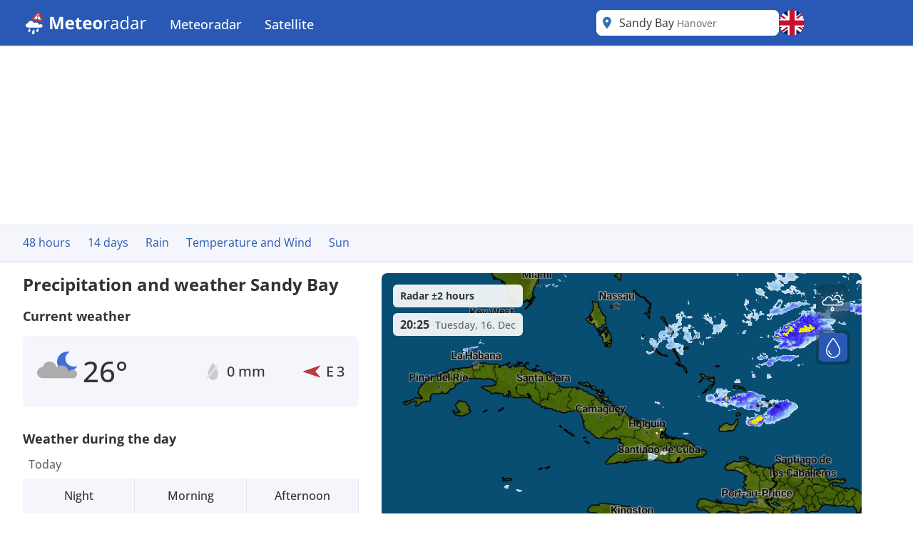

--- FILE ---
content_type: image/svg+xml
request_url: https://assets.infoplaza.io/internationalsite/assets/logos/v0/rainTransparentLogo.svg
body_size: 1328
content:
<svg width="24" height="24" viewBox="0 0 24 24" fill="none" xmlns="http://www.w3.org/2000/svg">
<path d="M18.9368 11.9123C18.1486 11.9094 17.4625 12.3174 17.1117 12.9162C17.1145 12.8683 17.1161 12.8205 17.1161 12.7727C17.1161 11.2498 15.6924 10.015 13.9355 10.015C13.0291 10.015 12.2115 10.3451 11.6325 10.8712C11.4533 9.39499 10.1516 8.24882 8.57241 8.25C7.03208 8.25 5.75652 9.34243 5.53004 10.7661C4.13403 10.7756 3.0039 11.8798 3.00001 13.2463C2.99612 14.5914 4.09018 15.6915 5.45955 15.7382V15.7417H18.7608C18.8163 15.7459 18.8718 15.75 18.9273 15.75C20.0691 15.7541 20.9972 14.8985 21 13.8391C21.0028 12.7798 20.0802 11.9194 18.9384 11.9158" fill="#D9D9D9"/>
<path d="M12.3519 16.5134C12.2159 16.7895 10.508 18.8638 10.1118 19.6003C9.82275 20.1393 9.63627 20.9009 9.82842 21.4566C10.0041 21.9662 10.2819 22.3022 10.7512 22.4465L10.7818 22.4561C11.2574 22.5794 11.6627 22.4381 12.0685 22.0938C12.5101 21.7195 12.7289 20.968 12.7487 20.3506C12.7765 19.5123 12.3463 16.8326 12.3678 16.5182C12.3678 16.5182 12.3712 16.5027 12.3638 16.5003C12.3565 16.4979 12.3502 16.5128 12.3502 16.5128" fill="#3D6FD7"/>
<path d="M16.173 15.7599C16.0724 15.9667 14.8058 17.5128 14.5126 18.0632C14.2993 18.4666 14.1643 19.0368 14.3125 19.4557C14.4481 19.84 14.6592 20.094 15.013 20.2076L15.0355 20.2142C15.3937 20.311 15.6972 20.2076 15.9991 19.953C16.3272 19.6751 16.4875 19.1109 16.4995 18.6477C16.5148 18.016 16.1714 16.0013 16.1861 15.7641C16.1861 15.7641 16.1889 15.7527 16.1829 15.7503C16.1768 15.7479 16.173 15.7599 16.173 15.7599Z" fill="#3D6FD7"/>
<path d="M7.92252 15.7597C7.82245 15.9659 6.55539 17.5116 6.26228 18.0621C6.04955 18.4667 5.91448 19.0363 6.06213 19.4553C6.19829 19.8391 6.40883 20.0943 6.76265 20.2067L6.78562 20.2138C7.1438 20.3113 7.44731 20.2079 7.74917 19.952C8.07728 19.6741 8.23751 19.111 8.24954 18.6478C8.2643 18.0148 7.92143 15.9999 7.93619 15.7638C7.93619 15.7638 7.93619 15.7513 7.93291 15.7501C7.92963 15.7489 7.92252 15.7597 7.92252 15.7597Z" fill="#3D6FD7"/>
<path d="M13.5137 7.4026L19.574 8.41189L17.4318 2.96102L13.5137 7.4026Z" fill="white"/>
<path d="M13.5169 7.4043L19.5776 8.41316L17.4355 2.96272L13.5169 7.4043ZM19.6863 9.72939L12.9563 8.60895C12.5116 8.535 12.1834 8.28535 12.0551 7.92498C11.9268 7.56461 12.0249 7.1632 12.3239 6.82463L16.6354 1.93548C16.928 1.60417 17.3149 1.45071 17.6971 1.51397C18.0793 1.57724 18.388 1.84741 18.5465 2.25353L20.9047 8.25329C21.0678 8.66795 21.0198 9.0779 20.7735 9.37629C20.5272 9.67467 20.131 9.80378 19.6863 9.72939Z" fill="#E24949"/>
<path d="M17.161 7.32484C17.1424 7.42892 17.0839 7.52145 16.998 7.58242C16.9122 7.64338 16.8059 7.66787 16.7023 7.65058C16.651 7.64337 16.6016 7.62597 16.557 7.59938C16.5124 7.5728 16.4735 7.53756 16.4426 7.49572C16.4117 7.45388 16.3893 7.40627 16.3768 7.35565C16.3643 7.30503 16.3619 7.25242 16.3698 7.20087C16.3883 7.09667 16.4469 7.00403 16.5328 6.94299C16.6188 6.88194 16.7251 6.85741 16.8289 6.8747C16.8801 6.88212 16.9294 6.89967 16.9739 6.92636C17.0184 6.95304 17.0571 6.98832 17.088 7.03016C17.1189 7.07201 17.1412 7.11959 17.1537 7.17016C17.1663 7.22074 17.1687 7.2733 17.161 7.32484Z" fill="#1D1D1D"/>
<path d="M17.1088 6.47403C17.4515 5.44806 17.6112 5.00904 17.6273 4.90943C17.6379 4.84842 17.6362 4.78588 17.6222 4.72557C17.6082 4.66525 17.5822 4.60842 17.5458 4.55847C17.5106 4.50641 17.4649 4.46239 17.4117 4.42925C17.3585 4.39611 17.299 4.37459 17.2371 4.3661C17.1154 4.34753 16.9912 4.3761 16.8897 4.44604C16.8351 4.48189 16.789 4.52925 16.7545 4.58483C16.7199 4.64042 16.6978 4.70289 16.6896 4.76793C16.6739 4.86497 16.6862 5.32751 16.6862 6.40777L17.1088 6.47403Z" fill="#1D1D1D"/>
</svg>


--- FILE ---
content_type: image/svg+xml
request_url: https://assets.infoplaza.io/internationalsite/assets/icons/general/rain-drop.svg
body_size: -18
content:
<svg width="20" height="20" viewBox="0 0 20 20" fill="none" xmlns="http://www.w3.org/2000/svg">
<path d="M10 20C8.40975 20.0011 6.88427 19.2204 5.75908 17.8297C4.6339 16.439 4.00115 14.5522 4 12.5842C4 8.75163 7.60447 2.87742 9.22592 0.428821C9.60454 -0.14294 10.3955 -0.142941 10.7741 0.428821C12.3955 2.87742 16 8.75163 16 12.5842C15.9989 14.5522 15.3661 16.439 14.2409 17.8297C13.1157 19.2204 11.5903 20.0011 10 20Z" fill="#3D6FD7"/>
</svg>


--- FILE ---
content_type: image/svg+xml
request_url: https://assets.infoplaza.io/internationalsite/assets/icons/weather/v2/A003N_LB.svg
body_size: 670
content:
<svg width="24" height="24" viewBox="0 0 24 24" fill="none" xmlns="http://www.w3.org/2000/svg">
<path d="M18.3971 11.9995C19.5914 12.014 20.7649 11.7031 21.778 11.1038C22.7123 10.5512 23.474 9.7747 23.9875 8.85491C24.0327 8.77388 23.9474 8.68395 23.8582 8.71496C23.2812 8.91566 22.6688 9.01257 22.0526 8.99984C20.727 9.00498 19.4533 8.51161 18.511 7.62799C17.5687 6.74436 17.0348 5.54263 17.0263 4.28643C17.0418 3.41908 17.3011 2.57135 17.7775 1.8306C18.1963 1.17951 18.7694 0.631775 19.4496 0.229895C19.5357 0.179017 19.5092 0.0471235 19.4089 0.0383868C19.0727 0.00909919 18.7349 -0.00345024 18.3971 0.000809896C17.5614 -0.00331129 16.733 0.148606 15.9592 0.447873C15.1854 0.747141 14.4814 1.1879 13.8873 1.745C13.2933 2.30209 12.8209 2.9646 12.4971 3.6947C12.1732 4.4248 12.0043 5.2082 12 6.00016C12.0043 6.79214 12.1731 7.57557 12.4969 8.30571C12.8207 9.03584 13.2931 9.69838 13.8872 10.2555C14.4812 10.8126 15.1853 11.2534 15.9591 11.5526C16.7329 11.8518 17.5614 12.0037 18.3971 11.9995Z" fill="#3D6FD7"/>
<path d="M21.2454 10.8892C20.3586 10.9492 19.5217 11.3188 18.8826 11.9327C18.8826 11.9327 18.3971 8.12406 14.578 8.35724C13.5257 8.42876 12.5196 8.81418 11.6911 9.46314C11.4889 8.48712 10.9548 7.61005 10.1787 6.97937C9.40253 6.34869 8.43162 6.00285 7.42915 6C6.48187 6.00742 5.56616 6.33946 4.83656 6.94009C4.10696 7.54071 3.60813 8.37314 3.42425 9.29691C2.53297 9.33253 1.68734 9.69834 1.05367 10.3224C0.419992 10.9465 0.0441316 11.7836 0 12.6692C0.00512791 13.5385 0.350208 14.3717 0.962248 14.9926C1.57429 15.6135 2.40529 15.9734 3.27948 15.9962L3.42735 16L21.4235 15.9962C22.0778 16.0097 22.7117 15.7698 23.1914 15.3272C23.671 14.8846 23.9588 14.2739 23.9938 13.6243C24.0173 13.289 23.9741 12.9524 23.8667 12.6337C23.7593 12.315 23.5898 12.0205 23.3678 11.7669C23.1459 11.5134 22.8759 11.3057 22.5732 11.1559C22.2705 11.0061 21.9412 10.917 21.6038 10.8938C21.5435 10.8899 21.4838 10.8869 21.425 10.8869L21.2454 10.8892Z" fill="#ACACAC"/>
</svg>


--- FILE ---
content_type: image/svg+xml
request_url: https://assets.infoplaza.io/internationalsite/assets/icons/wind/v1/NO.svg
body_size: 87
content:
<?xml version="1.0" encoding="UTF-8" standalone="no"?>
<svg width="100%" height="100%" viewBox="0 0 20 20" version="1.1" xmlns="http://www.w3.org/2000/svg" xmlns:xlink="http://www.w3.org/1999/xlink" xml:space="preserve" style="fill-rule:evenodd;clip-rule:evenodd;stroke-linejoin:round;stroke-miterlimit:2;">
    <path d="M0.85,18.593L9.743,0.392C9.933,0.004 10.514,0.118 10.536,0.549L10.958,8.649C10.969,8.862 11.139,9.031 11.351,9.042L19.451,9.464C19.882,9.486 19.997,10.067 19.608,10.257L1.407,19.15C1.049,19.325 0.675,18.951 0.85,18.593Z" style="fill:rgb(191,56,59);"/>
</svg>


--- FILE ---
content_type: image/svg+xml
request_url: https://assets.infoplaza.io/internationalsite/assets/icons/weather/v2/C001D_LB.svg
body_size: 923
content:
<svg width="24" height="24" viewBox="0 0 24 24" fill="none" xmlns="http://www.w3.org/2000/svg">
<path d="M15.9989 13.2722C13.6428 13.2682 11.7361 11.355 11.7401 8.99891C11.7441 6.64283 13.6573 4.73608 16.0134 4.74008C18.3694 4.74408 20.2762 6.6573 20.2722 9.01338C20.2682 11.3695 18.355 13.2762 15.9989 13.2722Z" fill="#FFB444"/>
<path fill-rule="evenodd" clip-rule="evenodd" d="M10.4197 3.27199C10.6805 3.01212 11.1025 3.01284 11.3624 3.27359L12.6799 4.59557C12.9398 4.85633 12.939 5.27838 12.6783 5.53825C12.4175 5.79812 11.9955 5.79741 11.7356 5.53665L10.4181 4.21467C10.1582 3.95391 10.159 3.53186 10.4197 3.27199Z" fill="#FFB444"/>
<path fill-rule="evenodd" clip-rule="evenodd" d="M19.289 5.49753C19.0291 5.23677 19.0299 4.81472 19.2906 4.55485L20.6126 3.23734C20.8734 2.97747 21.2954 2.97819 21.5553 3.23894C21.8151 3.4997 21.8144 3.92175 21.5537 4.18162L20.2317 5.49913C19.9709 5.759 19.5489 5.75828 19.289 5.49753Z" fill="#FFB444"/>
<path fill-rule="evenodd" clip-rule="evenodd" d="M20.7993 8.86555C20.7999 8.49741 21.0988 8.19948 21.467 8.2001L23.3334 8.20327C23.7015 8.20389 23.9995 8.50283 23.9988 8.87097C23.9982 9.23911 23.6993 9.53704 23.3311 9.53641L21.4647 9.53325C21.0966 9.53263 20.7987 9.23368 20.7993 8.86555Z" fill="#FFB444"/>
<path fill-rule="evenodd" clip-rule="evenodd" d="M16.0001 1.00113C16.3682 1.00175 16.6661 1.30069 16.6655 1.66883L16.6623 3.53523C16.6617 3.90337 16.3628 4.2013 15.9946 4.20068C15.6265 4.20005 15.3286 3.90111 15.3292 3.53297L15.3324 1.66657C15.333 1.29843 15.6319 1.0005 16.0001 1.00113Z" fill="#FFB444"/>
<path d="M21.2454 10.8892C20.3586 10.9492 19.5217 11.3188 18.8826 11.9327C18.8826 11.9327 18.3971 8.12406 14.578 8.35724C13.5257 8.42876 12.5196 8.81418 11.6911 9.46314C11.4889 8.48712 10.9548 7.61005 10.1787 6.97937C9.40253 6.34869 8.43162 6.00285 7.42915 6C6.48187 6.00742 5.56616 6.33946 4.83656 6.94009C4.10696 7.54071 3.60813 8.37314 3.42425 9.29691C2.53297 9.33253 1.68734 9.69834 1.05367 10.3224C0.419992 10.9465 0.0441316 11.7836 0 12.6692C0.00512791 13.5385 0.350208 14.3717 0.962248 14.9926C1.57429 15.6135 2.40529 15.9734 3.27948 15.9962L3.42735 16L21.4235 15.9962C22.0778 16.0097 22.7117 15.7698 23.1914 15.3272C23.671 14.8846 23.9588 14.2739 23.9938 13.6243C24.0173 13.289 23.9741 12.9524 23.8667 12.6337C23.7593 12.315 23.5898 12.0205 23.3678 11.7669C23.1459 11.5134 22.8759 11.3057 22.5732 11.1559C22.2705 11.0061 21.9412 10.917 21.6038 10.8938C21.5435 10.8899 21.4838 10.8869 21.425 10.8869L21.2454 10.8892Z" fill="#D9D9D9"/>
<path d="M12 24C11.4699 24.0004 10.9614 23.7271 10.5864 23.2404C10.2113 22.7537 10.0004 22.0933 10 21.4045C10 20.0631 11.2015 18.0071 11.742 17.1501C11.8682 16.95 12.1318 16.95 12.258 17.1501C12.7985 18.0071 14 20.0631 14 21.4045C13.9996 22.0933 13.7887 22.7537 13.4136 23.2404C13.0386 23.7271 12.5301 24.0004 12 24Z" fill="#3D6FD7"/>
</svg>


--- FILE ---
content_type: image/svg+xml
request_url: https://assets.infoplaza.io/internationalsite/assets/logos/v0/rainLogo.svg
body_size: 1404
content:
<svg width="24" height="25" viewBox="0 0 24 25" fill="none" xmlns="http://www.w3.org/2000/svg">
<circle cx="12" cy="12.5" r="12" fill="#2A59B5"/>
<path d="M17.0769 13.5761C16.492 13.574 15.9829 13.8638 15.7225 14.2892C15.7246 14.2552 15.7258 14.2213 15.7258 14.1873C15.7258 13.1054 14.6692 12.2282 13.3654 12.2282C12.6928 12.2282 12.086 12.4627 11.6564 12.8365C11.5233 11.7877 10.5573 10.9734 9.38538 10.9742C8.24227 10.9742 7.29566 11.7503 7.12759 12.7618C6.09158 12.7685 5.25289 13.553 5.25001 14.5237C5.24712 15.4794 6.05904 16.2609 7.07527 16.2941V16.2966H16.9464C16.9876 16.2995 17.0287 16.3025 17.0699 16.3025C17.9173 16.3054 18.606 15.6975 18.6081 14.9449C18.6101 14.1923 17.9255 13.5811 17.0782 13.5786" fill="white"/>
<path d="M11.9866 17.3059C11.8877 17.4993 10.6466 18.9525 10.3587 19.4685C10.1486 19.8461 10.013 20.3797 10.1527 20.769C10.2804 21.126 10.4822 21.3613 10.8233 21.4624L10.8456 21.4692C11.1912 21.5556 11.4857 21.4566 11.7806 21.2153C12.1015 20.9532 12.2605 20.4267 12.275 19.9941C12.2951 19.4068 11.9825 17.5295 11.9981 17.3093C11.9981 17.3093 12.0006 17.2984 11.9953 17.2967C11.9899 17.295 11.9854 17.3055 11.9854 17.3055" fill="white"/>
<path d="M15.0647 16.6125C14.9889 16.7577 14.0348 17.843 13.814 18.2293C13.6534 18.5125 13.5516 18.9127 13.6633 19.2068C13.7654 19.4765 13.9244 19.6548 14.1909 19.7345L14.2078 19.7391C14.4777 19.8071 14.7063 19.7345 14.9337 19.5558C15.1808 19.3607 15.3015 18.9647 15.3106 18.6396C15.3221 18.1962 15.0634 16.782 15.0745 16.6155C15.0745 16.6155 15.0766 16.6075 15.0721 16.6058C15.0675 16.6041 15.0647 16.6125 15.0647 16.6125Z" fill="white"/>
<path d="M8.66694 16.6193C8.59155 16.7641 7.63711 17.8489 7.41632 18.2353C7.25608 18.5193 7.15433 18.9191 7.26555 19.2132C7.36812 19.4825 7.52671 19.6616 7.79323 19.7405L7.81054 19.7455C8.08035 19.8139 8.30897 19.7413 8.53636 19.5618C8.78351 19.3667 8.90421 18.9715 8.91327 18.6464C8.92439 18.2021 8.66611 16.788 8.67724 16.6223C8.67724 16.6223 8.67724 16.6135 8.67476 16.6126C8.67229 16.6118 8.66694 16.6193 8.66694 16.6193Z" fill="white"/>
<path d="M11.4883 9.29244L17.3665 10.2829L15.2888 4.93372L11.4883 9.29244Z" fill="white"/>
<path d="M11.4918 9.29416L17.3705 10.2842L15.2927 4.93544L11.4918 9.29416ZM17.4759 11.5759L10.9481 10.4763C10.5168 10.4038 10.1984 10.1588 10.0739 9.80513C9.94955 9.45148 10.0447 9.05756 10.3347 8.72531L14.5166 3.92735C14.8004 3.60223 15.1757 3.45163 15.5464 3.51371C15.9172 3.5758 16.2167 3.84093 16.3703 4.23947L18.6578 10.1273C18.8159 10.5342 18.7694 10.9366 18.5305 11.2294C18.2915 11.5222 17.9072 11.6489 17.4759 11.5759Z" fill="#BF383B"/>
<path d="M15.0257 9.21622C15.0077 9.31836 14.9509 9.40916 14.8677 9.46899C14.7844 9.52882 14.6814 9.55285 14.5808 9.53588C14.5311 9.52881 14.4832 9.51173 14.4399 9.48564C14.3967 9.45955 14.359 9.42497 14.329 9.38391C14.2989 9.34285 14.2772 9.29613 14.2651 9.24646C14.253 9.19678 14.2507 9.14515 14.2583 9.09456C14.2763 8.99231 14.3331 8.90139 14.4165 8.84149C14.4998 8.78158 14.603 8.75751 14.7036 8.77447C14.7533 8.78175 14.8011 8.79898 14.8443 8.82517C14.8874 8.85135 14.925 8.88598 14.955 8.92704C14.9849 8.9681 15.0066 9.01479 15.0187 9.06443C15.0309 9.11406 15.0333 9.16564 15.0257 9.21622Z" fill="#121212"/>
<path d="M14.9758 8.38129C15.3083 7.37446 15.4632 6.94362 15.4788 6.84588C15.4891 6.786 15.4874 6.72463 15.4738 6.66544C15.4602 6.60625 15.435 6.55047 15.3997 6.50146C15.3656 6.45038 15.3213 6.40717 15.2697 6.37465C15.2181 6.34213 15.1604 6.32101 15.1003 6.31268C14.9822 6.29446 14.8618 6.32249 14.7633 6.39112C14.7104 6.42631 14.6657 6.47279 14.6322 6.52733C14.5987 6.58188 14.5772 6.64319 14.5693 6.70702C14.554 6.80225 14.566 7.25616 14.566 8.31626L14.9758 8.38129Z" fill="#121212"/>
</svg>


--- FILE ---
content_type: image/svg+xml
request_url: https://assets.infoplaza.io/internationalsite/assets/icons/general/no-moon.svg
body_size: 1136
content:
<svg width="20" height="20" viewBox="0 0 20 20" fill="none" xmlns="http://www.w3.org/2000/svg">
<path d="M10.4633 16.9994C11.8566 17.0163 13.2257 16.6536 14.4077 15.9544C15.4977 15.3097 16.3863 14.4038 16.9854 13.3307C17.0382 13.2362 16.9387 13.1313 16.8346 13.1675C16.1614 13.4016 15.4469 13.5147 14.7281 13.4998C13.1814 13.5058 11.6955 12.9302 10.5961 11.8993C9.49681 10.8684 8.87388 9.4664 8.86403 8.00084C8.88211 6.98893 9.18464 5.99991 9.74044 5.1357C10.229 4.37609 10.8976 3.73707 11.6912 3.26821C11.7916 3.20885 11.7608 3.05498 11.6438 3.04478C11.2514 3.01062 10.8574 2.99597 10.4633 3.00094C9.48827 2.99614 8.52178 3.17337 7.61902 3.52252C6.71627 3.87166 5.89492 4.38589 5.20189 5.03583C4.50885 5.68577 3.9577 6.45869 3.5799 7.31048C3.2021 8.16227 3.00505 9.07624 3 10.0002C3.00496 10.9242 3.20196 11.8382 3.57973 12.69C3.9575 13.5418 4.50865 14.3148 5.2017 14.9647C5.89475 15.6147 6.71613 16.1289 7.61893 16.478C8.52172 16.8271 9.48825 17.0043 10.4633 16.9994Z" fill="#CCCCCC"/>
<path d="M16.9651 8.78523L16.431 8.58576C16.2172 8.50704 16.0232 8.38291 15.8621 8.22193C15.701 8.06095 15.5767 7.86694 15.4979 7.6533L15.2984 7.11925C15.2954 7.10889 15.2891 7.09979 15.2804 7.09332C15.2718 7.08685 15.2613 7.08334 15.2505 7.08334C15.2397 7.08334 15.2292 7.08685 15.2206 7.09332C15.2119 7.09979 15.2056 7.10889 15.2026 7.11925L15.0031 7.6533C14.9243 7.86703 14.8001 8.06113 14.639 8.2222C14.4779 8.38327 14.2838 8.50749 14.07 8.58627L13.5359 8.78572C13.5255 8.78874 13.5164 8.79505 13.51 8.80368C13.5035 8.81231 13.5 8.82281 13.5 8.83359C13.5 8.84438 13.5035 8.85488 13.51 8.86351C13.5164 8.87214 13.5255 8.87844 13.5359 8.88146L14.07 9.08092C14.2837 9.15971 14.4777 9.28387 14.6387 9.44485C14.7997 9.60583 14.9238 9.7998 15.0026 10.0134L15.2021 10.5474C15.2051 10.5578 15.2114 10.5669 15.2201 10.5734C15.2287 10.5798 15.2392 10.5833 15.25 10.5833C15.2608 10.5833 15.2713 10.5798 15.2799 10.5734C15.2886 10.5669 15.2949 10.5578 15.2979 10.5474L15.4974 10.0134C15.5762 9.7998 15.7003 9.60583 15.8613 9.44485C16.0223 9.28387 16.2163 9.15971 16.43 9.08092L16.9641 8.88146C16.9745 8.87844 16.9836 8.87214 16.99 8.86351C16.9965 8.85488 17 8.84438 17 8.83359C17 8.82281 16.9965 8.81231 16.99 8.80368C16.9836 8.79505 16.9745 8.78874 16.9641 8.78572L16.9651 8.78523Z" fill="#CCCCCC"/>
<path d="M12.8947 5.88458L12.5376 5.75273C12.3947 5.70021 12.2648 5.61722 12.1571 5.50953C12.0494 5.40183 11.9665 5.272 11.9139 5.12903L11.7821 4.77197C11.7796 4.7655 11.7752 4.75994 11.7694 4.75602C11.7637 4.7521 11.7569 4.75 11.75 4.75C11.7431 4.75 11.7363 4.7521 11.7306 4.75602C11.7248 4.75994 11.7204 4.7655 11.7179 4.77197L11.586 5.12903C11.5335 5.272 11.4506 5.40183 11.3429 5.50953C11.2352 5.61722 11.1053 5.70021 10.9624 5.75273L10.6053 5.88458C10.5988 5.88709 10.5933 5.8915 10.5893 5.89722C10.5854 5.90295 10.5833 5.90973 10.5833 5.91667C10.5833 5.92361 10.5854 5.93038 10.5893 5.93611C10.5933 5.94184 10.5988 5.94625 10.6053 5.94876L10.9624 6.08062C11.1053 6.13313 11.2352 6.21611 11.3429 6.32381C11.4506 6.4315 11.5335 6.56134 11.586 6.70431L11.7179 7.06137C11.7204 7.06784 11.7248 7.0734 11.7306 7.07732C11.7363 7.08123 11.7431 7.08333 11.75 7.08333C11.7569 7.08333 11.7637 7.08123 11.7694 7.07732C11.7752 7.0734 11.7796 7.06784 11.7821 7.06137L11.9139 6.70431C11.9665 6.56134 12.0494 6.4315 12.1571 6.32381C12.2648 6.21611 12.3947 6.13313 12.5376 6.08062L12.8947 5.94876C12.9012 5.94625 12.9067 5.94184 12.9107 5.93611C12.9146 5.93038 12.9167 5.92361 12.9167 5.91667C12.9167 5.90973 12.9146 5.90295 12.9107 5.89722C12.9067 5.8915 12.9012 5.88709 12.8947 5.88458Z" fill="#CCCCCC"/>
</svg>


--- FILE ---
content_type: text/javascript
request_url: https://assets.infoplaza.io/site/assets/code/ad-script.umd.1.8.0.js
body_size: 4047
content:
(function(b,p){typeof exports=="object"&&typeof module<"u"?module.exports=p():typeof define=="function"&&define.amd?define(p):(b=typeof globalThis<"u"?globalThis:b||self,b.adScript=p())})(this,function(){"use strict";function b(e,t){if(e&&t)try{window.localStorage.setItem(e,t)}catch{console.error("No localstorage access.")}}function p(e){if(!e)return null;try{return window.localStorage.getItem(e)}catch{console.error("No localstorage access.")}return null}function C(e){try{window.localStorage.removeItem(e)}catch{console.error("No localstorage access.")}}function I(e,t){return Number(e.toFixed(t))}function P(e,t){if(e&&t)return I(t-e,2);if(e&&!t){const o=performance.now();return I(o-e,2)}return null}function i(e,t,o){if(typeof window>"u"||!window.location||!e||window.location.href.indexOf("?debug-mode")===-1)return;let r=`dbm | ${e}`;t&&(r=`dbm | ${P(t)??""}ms | ${e}`),console.log(r)}function j(){const e=p("wp-session");return e?Date.now()-e<18e5:!1}function R(){b("wp-session",Date.now())}function V(e){try{let t="old",o="no consent";if(e.purpose&&e.purpose.consents){const d=e.purpose.consents,u=Object.keys(d).map(function(a){return d[a]}),l=u.every(function(a){return a}),f=u.some(function(a){return a});l?o="full":f&&(o="partial")}e.gdprApplies||(o="full"),(e.eventStatus==="useractioncomplete"||e.eventStatus==="tcloaded"&&j())&&(R(),t="new");let r={};e.gdprApplies?r={event:"pageview",cmChosenOption:t+" | "+o,TCFConsent:o,TCFNPAads:e.purpose.consents[1]&&(!e.purpose.consents[3]||!e.purpose.consents[4])?"Yes":"No",TCFPAads:e.purpose.consents[1]&&e.purpose.consents[3]&&e.purpose.consents[4]?"Yes":"No",TCFLAads:!e.purpose.consents[1]&&e.gdprApplies?"Yes":"No"}:r={event:"pageview",cmChosenOption:t+" | "+o,TCFConsent:"full",TCFNPAads:"Yes",TCFPAads:"Yes",TCFLAads:"Yes"},dataLayer?(i("Pushing consent data to datalayer."),dataLayer.push(r)):i("(!) | No datalayer found.")}catch(t){console.log("Error in consentDataLayer",t)}}const N=Object.freeze(["cookies","create_ads_profile","device_characteristics","geolocation_data","improve_products","market_research","measure_ad_performance","measure_content_performance","select_basic_ads","select_personalized_ads","use_limited_data_to_select_content"]),$=Object.freeze(["personalisation","create_content_profile","select_personalized_content"]),U=Object.freeze(["cookies_measure"]),x=Object.freeze(["load_external_content"]),M=Object.freeze(["functional"]);Object.freeze([...N,...$,...U,...x,...M]);function h(e,t){if(!e.purpose||!e.purpose.consents||!t||t.length===0)return!1;const o=e.purpose.consents;return t.every(r=>o[r]===!0)}const W=(e,t)=>e?t.every(o=>{var r;return(r=e==null?void 0:e.purposes[o])==null?void 0:r.enabled}):!1;function z(e,t){if(!e.purpose||!e.purpose.consents||!t||t.length===0)return!0;const o=e.purpose.consents;return t.every(r=>o[r]===!1)}function F(e){return e.toString(16).padStart(2,"0")}function B(e){if(typeof window>"u"||!window.crypto||!window.crypto.getRandomValues)return null;const t=new Uint8Array(e/2);return window.crypto.getRandomValues(t),Array.from(t,F).join("")}function Y(e){if(i("slotUserRefresh is running"),window.sitePercentCutOff||i("window.sitePercentCutOff is not defined, but slotUserRefresh is true"),window.siteViewableSlotList||i("window.siteViewableSlotList is not defined, but slotUserRefresh is true"),!window.siteViewableSlotList||!window.sitePercentCutOff){i("Stop slot user refresh");return}window.googletag.pubads().addEventListener("slotVisibilityChanged",t=>{const o=t.slot;if(t.inViewPercentage>=window.sitePercentCutOff){if(window.siteAdsRefreshIsReady||(window.siteAdsRefreshIsReady=!0),window.siteViewableSlotList.includes(o)||(i(`add slot for user refresh: ${o==null?void 0:o.getAdUnitPath()}`),window.siteViewableSlotList.push(o)),e&&!window.siteRefreshableSlotList.some(a=>a.slot===o)){var r=Date.now();i(`add slot for auto refresh: ${o==null?void 0:o.getAdUnitPath()}`),window.siteRefreshableSlotList.push({slot:o,timestamp:r})}}else{var d=window.siteViewableSlotList.indexOf(o);if(d>=0&&(i(`remove slot for user refresh: ${o==null?void 0:o.getAdUnitPath()}`),window.siteViewableSlotList.splice(d,1)),e){var u=window.siteRefreshableSlotList.findIndex(a=>a.slot===o),l=window.siteRefreshableSlotList.find(a=>a.slot===o);if(l){var f=Date.now();f-l.timestamp>window.adMinimumTimeOnScreen*1e3&&(window.slotWasVisible.includes(o)||(i(`add slot to "was visible": ${o==null?void 0:o.getAdUnitPath()}`),window.slotWasVisible.push(o)))}u>=0&&(i(`remove slot for auto refresh: ${o==null?void 0:o.getAdUnitPath()}`),window.siteRefreshableSlotList.splice(d,1))}}})}function A(){if(i("refreshViewableAds executing"),window.siteRefreshableSlotList||i("window.siteRefreshableSlotList is not defined, but enableAutoAdRefresh is true"),window.adMinimumTimeOnScreen||i("window.adMinimumTimeOnScreen is not defined, but enableAutoAdRefresh is true"),window.slotWasVisible||i("window.slotWasVisible is not defined, but enableAutoAdRefresh is true"),!window.siteRefreshableSlotList||!window.adMinimumTimeOnScreen||!window.slotWasVisible){i("Stop auto ad refresh");return}var e=Date.now(),t=window.siteRefreshableSlotList.filter(r=>e-r.timestamp>window.adMinimumTimeOnScreen*1e3||window.slotWasVisible.includes(r.slot));let o=t.map(r=>r.slot);i(`refresh this ${o==null?void 0:o.length} slot(s)`),window.googletag.pubads().refresh(o),window.slotWasVisible=window.slotWasVisible.filter(function(r){return!o.includes(r)})}const k="1.8.0";function O(e,t,o){if(!Array.isArray(e)||e.length!==2||e[0]>=e[1])throw new Error("Invalid range. Provide an array with two numbers: [min, max].");const[r,d]=e;if(t<r)return`<${r}ms`;const u=(d-r)/(o-1);for(let l=0;l<o-1;l++){const f=r+l*u,a=r+(l+1)*u;if(t>=f&&t<a)return`${Math.round(f)} - ${Math.round(a)}ms`}return`>${d}ms`}function E(e){if(!e||!document)return;const t=document.createElement("script");t.setAttribute("async",!0),t.setAttribute("src",e),document.head.appendChild(t)}(function(e){e._ready=!1,e._executeQueue=function(){for(;e.length>0;){const t=e.shift();try{t()}catch(o){console.error("Error executing function:",o)}}},e.push=function(t){if(typeof t=="function")if(e._ready)try{t()}catch(o){console.error("Error executing function:",o)}else Array.prototype.push.call(e,t);else console.error("Only functions can be added to the queue.")},e.ready=function(){e._ready=!0,e._executeQueue()}})(window.qq);function G(e){const t=performance.now();window.loadTimer&&i("Script loaded",window.loadTimer);let o=!1,r=!1,d=!1;const u=e.pwtId,l=e.gtmId,f=e.websiteName,a=e.enableSlotUserRefresh||!1,K=e.enableAutoAdRefresh||!1,_=e.enableHeaderBidding??!0,y=e.siteAdKeys||null,v=window.adRefreshGlobalTimer||null;if(!u)throw new Error("No PWT id.");if(!l)throw new Error("No GTM id.");if(!f)throw new Error("No website name.");i(`Script version: ${k} | ${f}`),window.PWT={},window.dataLayer=window.dataLayer||[],window.googletag=window.googletag||{cmd:[]},window.googlefc=window.googlefc||{},window.googlefc.callbackQueue=window.googlefc.callbackQueue||[],_&&E(`https://ads.pubmatic.com/AdServer/js/pwt/160101/${u}/pwt.js`);function Q(n){try{if(n&&n.gdprApplies&&!h(n,[1]))return null;let s=p("PPID");return s||(s=B(50),b("PPID",s)),i("PPID: "+s,t),s}catch(s){console.log(s)}}function H(n){try{if(!r){const s=Q(n);window.googletag.cmd.push(function(){s&&googletag.pubads().setPublisherProvidedId(s);const c=n&&(!n.gdprApplies||h(n,[1,3,4]));typeof owpbjs<"u"&&s&&c&&owpbjs.setConfig({userSync:{userIds:[{name:"pubProvidedId",params:{eids:[{source:f,uids:[{id:s,atype:1,ext:{stype:"ppuid"}}]}]}}]}}),a&&Y(v),window.googletag.pubads().collapseEmptyDivs(),window.googletag.pubads().setCentering(!0),window.googletag.pubads().enableLazyLoad({fetchMarginPercent:10,renderMarginPercent:0,mobileScaling:1}),window.googletag.pubads().enableSingleRequest(),i("Pubads initialized.",t)}),r=!0}}catch(s){console.log(s)}}function L(n){var w;const s=(w=window==null?void 0:window.Didomi)==null?void 0:w.getCurrentUserStatus(),c=W(s,N);i(`Has ads consent: ${c}`);try{H(n),c&&J(n)}catch(m){console.log(m)}}function J(n){try{window.googletag.cmd.push(function(){n&&n.tcString&&window.googletag.pubads().setTargeting("iab_string",[n.tcString]);const s=n.gdprApplies&&!h(n,[1,2,7,8,9,10,11]);window.googletag.pubads().setPrivacySettings({nonPersonalizedAds:s}),window.googletag.enableServices(),i("Ads enabled and qq ready",t),window.qq.ready()})}catch(s){console.log(s)}}function Z(){y&&typeof y=="object"&&Object.keys(y).forEach(n=>{let s=y[n];s&&((typeof s=="number"||typeof s>"u")&&(s=String(s)),i("Setting siteAdKey: "+n),window.googletag.pubads().setTargeting(n,s))})}function q(){try{i("Setting up ads.",t),window.didomiOnReady.push(()=>{i("Didomi ready.",t),__tcfapi("addEventListener",2,(n,s)=>{if(s){if(n.eventStatus==="cmpuishown"){i("CMP UI shown.");return}if(V(n),n.gdprApplies||(i("GDPR does not apply"),L(n),window.dataLayer.push({event:"consentLoaded",consentSetByUser:!1})),n.eventStatus==="tcloaded"){const m=O([100,2e3],P(t),10);window.googletag.cmd.push(function(){dataLayer.push({event:"event_consent_loadtime",event_value:m})}),i(`Consent loaded. Performance class: ${m}`,t),L(n),window.dataLayer.push({event:"consentLoaded",consentSetByUser:!0})}if(n.eventStatus==="useractioncomplete"&&(setTimeout(()=>{L(n),window.dataLayer.push({event:"consentChanged"})},500),n.gdprApplies&&!h(n,[1,3,4])&&p("PPID")!==null)){const S=`https://securepubads.g.doubleclick.net/user_data_deletion?ppid=${p("PPID")}&iu=7571`;fetch(S).then(g=>{g.status===200?i("PPID deletion successful"):console.error("PPID deletion failed with status:",g.status),C("PPID")}).catch(g=>{console.error("PPID deletion encountered error:",g)})}window.googletag.cmd.push(function(){Z(),window.googletag.pubads().refresh()});const c={gdprApplies:n.gdprApplies,analytics:h(n,[1,9,10]),dmp:h(n,[1,3,4,9]),full:h(n,[1,2,3,4,5,6,7,8,9,10,11]),none:z(n,[1,2,3,4,5,6,7,8,9,10,11])},w=new CustomEvent("consent",{detail:c});window.dispatchEvent(w)}})})}catch(n){console.log(n)}}function X(){try{o||(function(n,s,c,w,m){n[w]=n[w]||[],n[w].push({"gtm.start":new Date().getTime(),event:"gtm.js"});var S=s.getElementsByTagName(c)[0],g=s.createElement(c),D=w!="dataLayer"?"&l="+w:"";g.async=!0,g.src="https://www.googletagmanager.com/gtm.js?id="+m+D,S.parentNode.insertBefore(g,S)}(window,document,"script","dataLayer",l),o=!0,i(`Tagmanager added (${l})`,t))}catch(n){console.log(n)}}function T(){E("https://securepubads.g.doubleclick.net/tag/js/gpt.js"),X(),q();const n=["slotRequested","slotRenderEnded","impressionViewable","slotVisibilityChanged","slotOnload"];window.googletag.cmd.push(function(){n.forEach(s=>{window.googletag.pubads().addEventListener(s,function(c){i(`Event: ${s} triggered (banner ${c.slot.getSlotElementId()})`,t)})})})}if(window.PWT.jsLoaded=function(){try{if(d)return;d=!0;const n=O([100,2e3],P(t),10);window.googletag.cmd.push(function(){dataLayer.push({event:"event_pubmatic_loadtime",event_value:n})}),window.googletag.cmd.push(function(){dataLayer.push({event:"event_pubmatic_loaded",event_label:"true"})}),i(`PWT loaded. Performance class: ${n}`),T()}catch(n){console.log(n)}},_||(d=!0,T()),setTimeout(()=>{!d&&_&&(i("PWT.jsLoaded did not trigger before timeout"),window.googletag.cmd.push(function(){dataLayer.push({event:"event_pubmatic_loaded",event_label:"false"})}),d=!0,T())},1200),v&&K){let n=setInterval(A,v*1e3);const s=()=>{document.hidden?(i("Document hidden stopping auto refresh"),clearInterval(n),n=null):n||(i("Document visible restart auto refresh"),A(),n=setInterval(A,v*1e3))};document.addEventListener("visibilitychange",s)}}return G});


--- FILE ---
content_type: image/svg+xml
request_url: https://assets.infoplaza.io/internationalsite/assets/icons/wind/v1/O.svg
body_size: 53
content:
<?xml version="1.0" encoding="UTF-8" standalone="no"?>
<svg width="100%" height="100%" viewBox="0 0 20 20" version="1.1" xmlns="http://www.w3.org/2000/svg" xmlns:xlink="http://www.w3.org/1999/xlink" xml:space="preserve" style="fill-rule:evenodd;clip-rule:evenodd;stroke-linejoin:round;stroke-miterlimit:2;">
    <path d="M0.283,10.394L19.441,16.975C19.85,17.116 20.179,16.624 19.891,16.304L14.461,10.278C14.319,10.12 14.319,9.88 14.461,9.722L19.891,3.696C20.179,3.376 19.85,2.884 19.441,3.025L0.283,9.606C-0.094,9.736 -0.094,10.264 0.283,10.394Z" style="fill:rgb(191,56,59);"/>
</svg>


--- FILE ---
content_type: image/svg+xml
request_url: https://assets.infoplaza.io/internationalsite/assets/icons/wind/v1/ONO.svg
body_size: 73
content:
<?xml version="1.0" encoding="UTF-8" standalone="no"?>
<svg width="100%" height="100%" viewBox="0 0 22 21" version="1.1" xmlns="http://www.w3.org/2000/svg" xmlns:xlink="http://www.w3.org/1999/xlink" xml:space="preserve" style="fill-rule:evenodd;clip-rule:evenodd;stroke-linejoin:round;stroke-miterlimit:2;">
    <path d="M1.173,15.083L21.391,13.832C21.823,13.805 21.94,13.224 21.55,13.039L14.228,9.549C14.036,9.458 13.944,9.237 14.016,9.036L16.726,1.391C16.87,0.985 16.377,0.656 16.052,0.943L0.871,14.355C0.573,14.619 0.775,15.107 1.173,15.083Z" style="fill:rgb(191,56,59);"/>
</svg>


--- FILE ---
content_type: image/svg+xml
request_url: https://assets.infoplaza.io/internationalsite/assets/icons/general/chevron-meteox-blue.svg
body_size: -37
content:
<svg width="24" height="24" viewBox="0 0 24 24" fill="none" xmlns="http://www.w3.org/2000/svg">
<path fill-rule="evenodd" clip-rule="evenodd" d="M8.21234 5.24153C7.92922 4.95751 7.92922 4.49703 8.21234 4.21301C8.49546 3.929 8.95449 3.929 9.23761 4.21301L17 12L9.23761 19.787C8.95449 20.071 8.49546 20.071 8.21234 19.787C7.92922 19.503 7.92922 19.0425 8.21234 18.7585L14.9495 12L11.5809 8.62077L8.21234 5.24153Z" fill="#2A72B5"/>
</svg>
